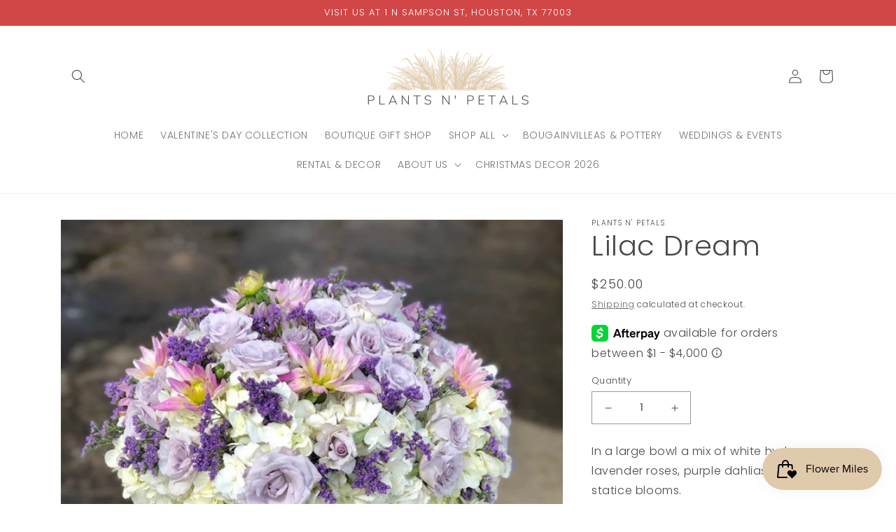

--- FILE ---
content_type: text/css
request_url: https://plantsnpetals.net/cdn/shop/t/28/assets/boost-sd-custom.css?v=1768735446517
body_size: -694
content:
/*# sourceMappingURL=/cdn/shop/t/28/assets/boost-sd-custom.css.map?v=1768735446517 */


--- FILE ---
content_type: text/javascript
request_url: https://plantsnpetals.net/cdn/shop/t/28/assets/boost-sd-custom.js?v=1768735446517
body_size: -485
content:
//# sourceMappingURL=/cdn/shop/t/28/assets/boost-sd-custom.js.map?v=1768735446517
